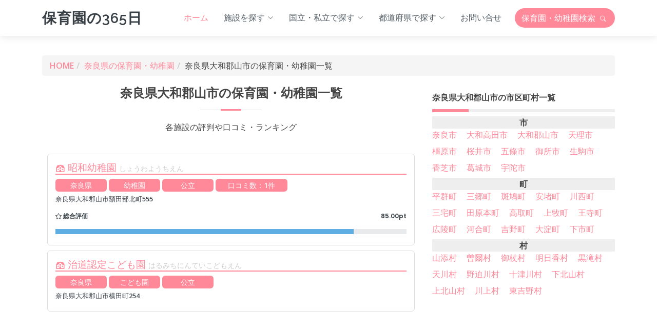

--- FILE ---
content_type: text/html; charset=UTF-8
request_url: https://hoikuen365.com/nara/yamatokoriyamashi
body_size: 8436
content:
<!DOCTYPE html>
<html lang="ja">
<head>
	<meta charset="utf-8">
	<meta content="width=device-width, initial-scale=1.0" name="viewport">

	<title>奈良県大和郡山市の保育園・幼稚園一覧｜口コミ・ランキング｜保育園の365日</title>
	<meta name="description" content="＼保育園・幼稚園の口コミ情報を掲載中／「保育園の365日」では、奈良県大和郡山市にある保育園・幼稚園の口コミ情報・ランキングを掲載しています。近くにある保育園の評判を入園前に調べたい場合などにお役立てください。" />
	<meta name="keywords" content="保育園の365日,保育園,幼稚園,口コミ,評判,ランキング,人気" />
	<meta name="author" content="保育園の365日" />

  	<!-- Facebook and Twitter integration -->
	<meta property="og:title" content="奈良県大和郡山市の保育園・幼稚園一覧｜口コミ・ランキング｜保育園の365日"/>
	<meta property="og:image" content="https://hoikuen365.com/images/ogp.jpg"/>
	<meta property="og:url" content="https://hoikuen365.com/nara/yamatokoriyamashi"/>
	<meta property="og:site_name" content="保育園の365日"/>
	<meta property="og:description" content="＼保育園・幼稚園の口コミ情報を掲載中／「保育園の365日」では、奈良県大和郡山市にある保育園・幼稚園の口コミ情報・ランキングを掲載しています。近くにある保育園の評判を入園前に調べたい場合などにお役立てください。"/>
	<meta name="twitter:title" content="保育園の365日｜保育園・幼稚園の口コミ・ランキング" />
	<meta name="twitter:site" content="@">
	<meta name="twitter:image" content="https://hoikuen365.com/images/ogp.jpg" />
	<meta name="twitter:url" content="https://hoikuen365.com/nara/yamatokoriyamashi" />
	<meta name="twitter:card" content="summary_large_image" />

	<!-- Favicons -->
	<link href="https://hoikuen365.com/img/favicon.png" rel="icon">
	<link href="https://hoikuen365.com/img/apple-touch-icon.png" rel="apple-touch-icon">

	<link rel="canonical" href="https://hoikuen365.com/nara/yamatokoriyamashi" />

	<link rel="next" href="https://hoikuen365.com/nara/yamatokoriyamashi/2" />


	<!-- Google Fonts -->
	<link rel="preconnect" href="https://fonts.googleapis.com" crossorigin />
	<link href="https://fonts.googleapis.com/css?family=Open+Sans:600,700|Raleway:600,700|Poppins:400,500,600,700&display=swap" rel="preload" as="style">
	<link href="https://fonts.googleapis.com/css?family=Open+Sans:600,700|Raleway:600,700|Poppins:400,500,600,700&display=swap" rel="stylesheet">
	
	<!-- Vendor CSS Files -->
	<link href="https://hoikuen365.com/vendor/animate/animate.min.css" rel="stylesheet">
	<link href="https://hoikuen365.com/vendor/bootstrap/css/bootstrap.min.css" rel="stylesheet">
	<link href="https://hoikuen365.com/vendor/bootstrap-icons/bootstrap-icons.css" rel="stylesheet">
	<link href="https://hoikuen365.com/vendor/boxicons/css/boxicons.min.css" rel="stylesheet">
	<link href="https://hoikuen365.com/vendor/swiper/swiper-bundle.min.css" rel="stylesheet">
	
	<!-- Template Main CSS File -->
	<link href="https://hoikuen365.com/css/style.css" rel="stylesheet">

	

	<!-- Global site tag (gtag.js) - Google Analytics -->
	<script async src="https://www.googletagmanager.com/gtag/js?id=G-WLYNJZBM8J"></script>
	<script>
		window.dataLayer = window.dataLayer || [];
		function gtag(){dataLayer.push(arguments);}
		gtag('js', new Date());
		gtag('config', 'G-WLYNJZBM8J');
	</script>
	
	<script async src="https://pagead2.googlesyndication.com/pagead/js/adsbygoogle.js?client=ca-pub-6207366410708306" crossorigin="anonymous"></script>


</head>

<body>

	<!-- ======= Header ======= -->
	<header id="header" class="fixed-top d-flex align-items-center">
		<div class="container d-flex align-items-center">
		
			<div class="logo me-auto">
				<h1><a href="https://hoikuen365.com/">保育園の365日</a></h1>
				<!-- Uncomment below if you prefer to use an image logo -->
				<!-- <a href="index.html"><img src="img/logo.png" alt="" class="img-fluid"></a>-->
			</div>
		
			<nav id="navbar" class="navbar order-last order-lg-0">
			<ul>
				<li><a class="nav-link scrollto active" href="https://hoikuen365.com/">ホーム</a></li>
				<li class="dropdown"><a href="#"><span>施設を探す</span> <i class="bi bi-chevron-down"></i></a>
					<ul>
						<li><a href="https://hoikuen365.com/type/kindergarten">幼稚園を探す</a></li>
						<li><a href="https://hoikuen365.com/type/childgarden">こども園を探す</a></li>
						<li><a href="https://hoikuen365.com/type/licensed">認可保育園を探す</a></li>
						<li><a href="https://hoikuen365.com/type/attest">認証保育園を探す</a></li>
						<li><a href="https://hoikuen365.com/type/unlicensed">認可外保育園を探す</a></li>
					</ul>
				</li>
				<li class="dropdown"><a href="#"><span>国立・私立で探す</span> <i class="bi bi-chevron-down"></i></a>
					<ul>
						<li><a href="https://hoikuen365.com/category/national">国立の保育園・幼稚園</a></li>
						<li><a href="https://hoikuen365.com/category/public">公立の保育園・幼稚園</a></li>
						<li><a href="https://hoikuen365.com/category/private">私立の保育園・幼稚園</a></li>
					</ul>
				</li>
				<li class="dropdown"><a href="#"><span>都道府県で探す</span> <i class="bi bi-chevron-down"></i></a>


				<ul>
					<li class="dropdown"><a href="#"><span>北海道地方</span> <i class="bi bi-chevron-right"></i></a>
					<ul>
						<li><a href="https://hoikuen365.com/hokkaido">北海道</a></li>
					</ul>
					<li class="dropdown"><a href="#"><span>東北地方</span> <i class="bi bi-chevron-right"></i></a>
					<ul>
						<li><a href="https://hoikuen365.com/aomori">青森県</a></li>
						<li><a href="https://hoikuen365.com/iwate">岩手県</a></li>
						<li><a href="https://hoikuen365.com/miyagi">宮城県</a></li>
						<li><a href="https://hoikuen365.com/akita">秋田県</a></li>
						<li><a href="https://hoikuen365.com/yamagata">山形県</a></li>
						<li><a href="https://hoikuen365.com/fukushima">福島県</a></li>
					</ul>
					<li class="dropdown"><a href="#"><span>関東地方</span> <i class="bi bi-chevron-right"></i></a>
					<ul>
						<li><a href="https://hoikuen365.com/ibaraki">茨城県</a></li>
						<li><a href="https://hoikuen365.com/tochigi">栃木県</a></li>
						<li><a href="https://hoikuen365.com/gunma">群馬県</a></li>
						<li><a href="https://hoikuen365.com/saitama">埼玉県</a></li>
						<li><a href="https://hoikuen365.com/chiba">千葉県</a></li>
						<li><a href="https://hoikuen365.com/tokyo">東京都</a></li>
						<li><a href="https://hoikuen365.com/kanagawa">神奈川県</a></li>
						<li><a href="https://hoikuen365.com/yamnashi">山梨県</a></li>
					</ul>
					<li class="dropdown"><a href="#"><span>北信越地方</span> <i class="bi bi-chevron-right"></i></a>
					<ul>
						<li><a href="https://hoikuen365.com/niigata">新潟県</a></li>
						<li><a href="https://hoikuen365.com/toyama">富山県</a></li>
						<li><a href="https://hoikuen365.com/ishikawa">石川県</a></li>
						<li><a href="https://hoikuen365.com/fukui">福井県</a></li>
						<li><a href="https://hoikuen365.com/nagano">長野県</a></li>
					</ul>
					<li class="dropdown"><a href="#"><span>東海地方</span> <i class="bi bi-chevron-right"></i></a>
					<ul>
						<li><a href="https://hoikuen365.com/gifu">岐阜県</a></li>
						<li><a href="https://hoikuen365.com/shizuoka">静岡県</a></li>
						<li><a href="https://hoikuen365.com/aichi">愛知県</a></li>
						<li><a href="https://hoikuen365.com/mie">三重県</a></li>
					</ul>
					<li class="dropdown"><a href="#"><span>関西地方</span> <i class="bi bi-chevron-right"></i></a>
					<ul>
						<li><a href="https://hoikuen365.com/shiga">滋賀県</a></li>
						<li><a href="https://hoikuen365.com/kyoto">京都府</a></li>
						<li><a href="https://hoikuen365.com/osaka">大阪府</a></li>
						<li><a href="https://hoikuen365.com/hyogo">兵庫県</a></li>
						<li><a href="https://hoikuen365.com/nara">奈良県</a></li>
						<li><a href="https://hoikuen365.com/wakayama">和歌山県</a></li>
					</ul>
					<li class="dropdown"><a href="#"><span>中国地方</span> <i class="bi bi-chevron-right"></i></a>
					<ul>
						<li><a href="https://hoikuen365.com/tottori">鳥取県</a></li>
						<li><a href="https://hoikuen365.com/shimane">島根県</a></li>
						<li><a href="https://hoikuen365.com/okayama">岡山県</a></li>
						<li><a href="https://hoikuen365.com/hiroshima">広島県</a></li>
						<li><a href="https://hoikuen365.com/yamaguchi">山口県</a></li>
					</ul>
					<li class="dropdown"><a href="#"><span>四国地方</span> <i class="bi bi-chevron-right"></i></a>
					<ul>
						<li><a href="https://hoikuen365.com/tokushima">徳島県</a></li>
						<li><a href="https://hoikuen365.com/kagawa">香川県</a></li>
						<li><a href="https://hoikuen365.com/ehime">愛媛県</a></li>
						<li><a href="https://hoikuen365.com/kochi">高知県</a></li>
					</ul>
					<li class="dropdown"><a href="#"><span>九州地方</span> <i class="bi bi-chevron-right"></i></a>
					<ul>
						<li><a href="https://hoikuen365.com/fukuoka">福岡県</a></li>
						<li><a href="https://hoikuen365.com/saga">佐賀県</a></li>
						<li><a href="https://hoikuen365.com/nagasaki">長崎県</a></li>
						<li><a href="https://hoikuen365.com/kumamoto">熊本県</a></li>
						<li><a href="https://hoikuen365.com/oita">大分県</a></li>
						<li><a href="https://hoikuen365.com/miyazaki">宮崎県</a></li>
						<li><a href="https://hoikuen365.com/kagoshima">鹿児島県</a></li>
						<li><a href="https://hoikuen365.com/okinawa">沖縄県</a></li>
					</ul>
				</ul>

				</li>
				<li class="pe-3"><a class="nav-link scrollto" href="https://hoikuen365.com/contact/join">お問い合せ</a></li>
			</ul>
			<i class="bi bi-list mobile-nav-toggle"></i>
			</nav><!-- .navbar -->
		
			<div class="header-btn d-flex align-items-center">
				<a href="https://hoikuen365.com/search" class="btn search">保育園・幼稚園<br class="br-sp">検索 <i class="bi bi-search"></i></a>
			</div>
		
		</div>
	</header><!-- End Header -->



<style>

#main .pager { text-align:center; }
#main .pager > a {
	background: #bbb none repeat scroll 0 0;
	border: 1px solid #eee;
	color: #fff;
	display: inline-block;
	margin: 5px;
	padding: 5px;
	width: 50px;
	border-radius: 3px;
}

#main .pager a:hover { background: #333; color: #FFF; }
#main .pager > span {
	background: #fff none repeat scroll 0 0;
	border: 1px solid #eee;
	display: inline-block;
	margin: 5px;
	padding: 5px;
	width: 50px;
	border-radius: 3px;
}

</style>



	<main id="main">

		<!-- ======= 検索結果 ======= -->
		<section id="search" class="search mt-5">
			<div class="container">

				<div class="row animate-box">
					<div class="col-md-12">
						<ol class="breadcrumb">
							<li><a href="https://hoikuen365.com/">HOME</a></li>
							<li><a href="https://hoikuen365.com/nara">奈良県の保育園・幼稚園</a></li>
							<li classs="active">奈良県大和郡山市の保育園・幼稚園一覧</li>
						</ol>
					</div>
				</div>

			
				<div class="row">
					<div class="col-lg-8 col-md-8">

						<div class="section-title">
							<h2>奈良県大和郡山市の保育園・幼稚園一覧</h2>
							<p>各施設の評判や口コミ・ランキング</p>
						</div>





						<div class="result-box">
							<a href="https://hoikuen365.com/detail/017761">
								<h3 class="title">
									<i class="bx bxs-institution"></i> 昭和幼稚園									<span class="furigana">しょうわようちえん</span>
								</h3>
								<div class="tags">奈良県</div>
								<div class="tags">幼稚園</div>
								<div class="tags">公立</div>
	
								<div class="tags review">口コミ数：1件</div>


								<div class="address">奈良県大和郡山市額田部北町555</div>


								<div class="rate-content">
									<div class="progress">
										<span class="skill"><i class="bi bi-star"></i> 総合評価 <i class="val">85.00pt</i></span>
										<div class="progress-bar-wrap">
											<div class="progress-bar" role="progressbar" aria-valuenow="85" aria-valuemin="0" aria-valuemax="100"></div>
										</div>
									</div>
								</div>
							</a>
						</div>




						<div class="result-box">
							<a href="https://hoikuen365.com/detail/032769">
								<h3 class="title">
									<i class="bx bxs-institution"></i> 治道認定こども園									<span class="furigana">はるみちにんていこどもえん</span>
								</h3>
								<div class="tags">奈良県</div>
								<div class="tags">こども園</div>
								<div class="tags">公立</div>
	


								<div class="address">奈良県大和郡山市横田町254</div>


							</a>
						</div>


						<div class="ads-box">
			
							<script async src="https://pagead2.googlesyndication.com/pagead/js/adsbygoogle.js?client=ca-pub-6207366410708306"
							     crossorigin="anonymous"></script>
							<!-- hoikuen365 -->
							<ins class="adsbygoogle"
							     style="display:block"
							     data-ad-client="ca-pub-6207366410708306"
							     data-ad-slot="7776873508"
							     data-ad-format="auto"
							     data-full-width-responsive="true"></ins>
							<script>
							     (adsbygoogle = window.adsbygoogle || []).push({});
							</script>
			
						</div>




						<div class="result-box">
							<a href="https://hoikuen365.com/detail/032770">
								<h3 class="title">
									<i class="bx bxs-institution"></i> 治道保育園									<span class="furigana">はるみちほいくえん</span>
								</h3>
								<div class="tags">奈良県</div>
								<div class="tags">認可保育園</div>
								<div class="tags">公立</div>
	


								<div class="address">奈良県大和郡山市横田町254</div>


							</a>
						</div>




						<div class="result-box">
							<a href="https://hoikuen365.com/detail/043018">
								<h3 class="title">
									<i class="bx bxs-institution"></i> 矢田山保育園									<span class="furigana">やたやまほいくえん</span>
								</h3>
								<div class="tags">奈良県</div>
								<div class="tags">認可保育園</div>
								<div class="tags">公立</div>
	


								<div class="address">奈良県大和郡山市矢田山町81－2</div>


							</a>
						</div>




						<div class="result-box">
							<a href="https://hoikuen365.com/detail/008462">
								<h3 class="title">
									<i class="bx bxs-institution"></i> 片桐西幼稚園									<span class="furigana">かたぎりにしようちえん</span>
								</h3>
								<div class="tags">奈良県</div>
								<div class="tags">幼稚園</div>
								<div class="tags">公立</div>
	


								<div class="address">奈良県大和郡山市小泉町1658</div>


							</a>
						</div>




						<div class="result-box">
							<a href="https://hoikuen365.com/detail/008464">
								<h3 class="title">
									<i class="bx bxs-institution"></i> 片桐幼稚園									<span class="furigana">かたぎりようちえん</span>
								</h3>
								<div class="tags">奈良県</div>
								<div class="tags">幼稚園</div>
								<div class="tags">公立</div>
	


								<div class="address">奈良県大和郡山市池之内町167</div>


							</a>
						</div>




						<div class="result-box">
							<a href="https://hoikuen365.com/detail/043024">
								<h3 class="title">
									<i class="bx bxs-institution"></i> 矢田南幼稚園									<span class="furigana">やだみなみようちえん</span>
								</h3>
								<div class="tags">奈良県</div>
								<div class="tags">幼稚園</div>
								<div class="tags">公立</div>
	


								<div class="address">奈良県大和郡山市山田町82</div>


							</a>
						</div>




						<div class="result-box">
							<a href="https://hoikuen365.com/detail/043025">
								<h3 class="title">
									<i class="bx bxs-institution"></i> 矢田幼稚園									<span class="furigana">やだようちえん</span>
								</h3>
								<div class="tags">奈良県</div>
								<div class="tags">幼稚園</div>
								<div class="tags">公立</div>
	


								<div class="address">奈良県大和郡山市矢田町947</div>


							</a>
						</div>




						<div class="result-box">
							<a href="https://hoikuen365.com/detail/013090">
								<h3 class="title">
									<i class="bx bxs-institution"></i> 小泉保育園									<span class="furigana">こいずみほいくえん</span>
								</h3>
								<div class="tags">奈良県</div>
								<div class="tags">認可保育園</div>
								<div class="tags">公立</div>
	


								<div class="address">奈良県大和郡山市小泉町1553</div>


							</a>
						</div>




						<div class="result-box">
							<a href="https://hoikuen365.com/detail/031780">
								<h3 class="title">
									<i class="bx bxs-institution"></i> はぐみ保育園									<span class="furigana">はぐみほいくえん</span>
								</h3>
								<div class="tags">奈良県</div>
								<div class="tags">認可保育園</div>
								<div class="tags">私立</div>
	


								<div class="address">奈良県大和郡山市冠山町2－33</div>


							</a>
						</div>




						<div class="result-box">
							<a href="https://hoikuen365.com/detail/041508">
								<h3 class="title">
									<i class="bx bxs-institution"></i> みらい保育園									<span class="furigana">みらいほいくえん</span>
								</h3>
								<div class="tags">奈良県</div>
								<div class="tags">認可外保育園</div>
								<div class="tags">私立</div>
	


								<div class="address">奈良県大和郡山市九条町361－1</div>


							</a>
						</div>




						<div class="result-box">
							<a href="https://hoikuen365.com/detail/014373">
								<h3 class="title">
									<i class="bx bxs-institution"></i> 子どもの森保育園									<span class="furigana">こどものもりほいくえん</span>
								</h3>
								<div class="tags">奈良県</div>
								<div class="tags">認可外保育園</div>
								<div class="tags">私立</div>
	


								<div class="address">奈良県大和郡山市小泉町1283-9</div>


							</a>
						</div>




						<div class="result-box">
							<a href="https://hoikuen365.com/detail/013627">
								<h3 class="title">
									<i class="bx bxs-institution"></i> 郡山北幼稚園									<span class="furigana">こおりやまきたようちえん</span>
								</h3>
								<div class="tags">奈良県</div>
								<div class="tags">幼稚園</div>
								<div class="tags">公立</div>
	


								<div class="address">奈良県大和郡山市北郡山町115</div>


							</a>
						</div>




						<div class="result-box">
							<a href="https://hoikuen365.com/detail/013631">
								<h3 class="title">
									<i class="bx bxs-institution"></i> 郡山青藍病院院内託児所									<span class="furigana">こおりやませいらんびょういんいんないたくじしょ</span>
								</h3>
								<div class="tags">奈良県</div>
								<div class="tags">認可外保育園</div>
								<div class="tags">私立</div>
	


								<div class="address">奈良県大和郡山市本庄町1-1</div>


							</a>
						</div>




						<div class="result-box">
							<a href="https://hoikuen365.com/detail/013632">
								<h3 class="title">
									<i class="bx bxs-institution"></i> 郡山西保育園									<span class="furigana">こおりやまにしほいくえん</span>
								</h3>
								<div class="tags">奈良県</div>
								<div class="tags">認可保育園</div>
								<div class="tags">私立</div>
	


								<div class="address">奈良県大和郡山市植槻町3-11</div>


							</a>
						</div>
					</div>



					<div id="side" class="col-lg-4 col-md-4">

												<h3 class="side-title">奈良県大和郡山市の市区町村一覧</h3>
						<dl class="city_list">
													<dt>市</dt>
													<dd><a href="//hoikuen365.com/nara/narashi">奈良市</a></dd>
													<dd><a href="//hoikuen365.com/nara/yamatotakadashi">大和高田市</a></dd>
													<dd><a href="//hoikuen365.com/nara/yamatokoriyamashi">大和郡山市</a></dd>
													<dd><a href="//hoikuen365.com/nara/tenrishi">天理市</a></dd>
													<dd><a href="//hoikuen365.com/nara/kashiharashi">橿原市</a></dd>
													<dd><a href="//hoikuen365.com/nara/sakuraishi">桜井市</a></dd>
													<dd><a href="//hoikuen365.com/nara/gojoshi">五條市</a></dd>
													<dd><a href="//hoikuen365.com/nara/goseshi">御所市</a></dd>
													<dd><a href="//hoikuen365.com/nara/ikomashi">生駒市</a></dd>
													<dd><a href="//hoikuen365.com/nara/kashibashi">香芝市</a></dd>
													<dd><a href="//hoikuen365.com/nara/katsuragishi">葛城市</a></dd>
													<dd><a href="//hoikuen365.com/nara/udashi">宇陀市</a></dd>
													<dt>町</dt>
													<dd><a href="//hoikuen365.com/nara/heguricho">平群町</a></dd>
													<dd><a href="//hoikuen365.com/nara/sangocho">三郷町</a></dd>
													<dd><a href="//hoikuen365.com/nara/ikarugacho">斑鳩町</a></dd>
													<dd><a href="//hoikuen365.com/nara/andocho">安堵町</a></dd>
													<dd><a href="//hoikuen365.com/nara/kawanishicho">川西町</a></dd>
													<dd><a href="//hoikuen365.com/nara/miyakecho">三宅町</a></dd>
													<dd><a href="//hoikuen365.com/nara/tawaramotocho">田原本町</a></dd>
													<dd><a href="//hoikuen365.com/nara/takatoricho">高取町</a></dd>
													<dd><a href="//hoikuen365.com/nara/kammakicho">上牧町</a></dd>
													<dd><a href="//hoikuen365.com/nara/ojicho">王寺町</a></dd>
													<dd><a href="//hoikuen365.com/nara/koryocho">広陵町</a></dd>
													<dd><a href="//hoikuen365.com/nara/kawaicho">河合町</a></dd>
													<dd><a href="//hoikuen365.com/nara/yoshinocho">吉野町</a></dd>
													<dd><a href="//hoikuen365.com/nara/oyodocho">大淀町</a></dd>
													<dd><a href="//hoikuen365.com/nara/shimoichicho">下市町</a></dd>
													<dt>村</dt>
													<dd><a href="//hoikuen365.com/nara/yamazoemura">山添村</a></dd>
													<dd><a href="//hoikuen365.com/nara/sonimura">曽爾村</a></dd>
													<dd><a href="//hoikuen365.com/nara/mitsuemura">御杖村</a></dd>
													<dd><a href="//hoikuen365.com/nara/asukamura">明日香村</a></dd>
													<dd><a href="//hoikuen365.com/nara/kurotakimura">黒滝村</a></dd>
													<dd><a href="//hoikuen365.com/nara/tenkawamura">天川村</a></dd>
													<dd><a href="//hoikuen365.com/nara/nosegawamura">野迫川村</a></dd>
													<dd><a href="//hoikuen365.com/nara/totsukawamura">十津川村</a></dd>
													<dd><a href="//hoikuen365.com/nara/shimokitayamamura">下北山村</a></dd>
													<dd><a href="//hoikuen365.com/nara/kamikitayamamura">上北山村</a></dd>
													<dd><a href="//hoikuen365.com/nara/kawakamimura">川上村</a></dd>
													<dd><a href="//hoikuen365.com/nara/higashiyoshinomura">東吉野村</a></dd>
												</dl><div class="clr"></div>
						</div>
											</div>
				</div>
			
			</div>

			<div class="pager">
				<span>1</span><a href="//hoikuen365.com/nara/yamatokoriyamashi/2"  >2</a><a href="//hoikuen365.com/nara/yamatokoriyamashi/3"  >3</a><a href="//hoikuen365.com/nara/yamatokoriyamashi/2" class="pnext">&gt;</a>			</div>


			<div class="ads-box">

				<script async src="https://pagead2.googlesyndication.com/pagead/js/adsbygoogle.js?client=ca-pub-6207366410708306"
				     crossorigin="anonymous"></script>
				<!-- hoikuen365 -->
				<ins class="adsbygoogle"
				     style="display:block"
				     data-ad-client="ca-pub-6207366410708306"
				     data-ad-slot="7776873508"
				     data-ad-format="auto"
				     data-full-width-responsive="true"></ins>
				<script>
				     (adsbygoogle = window.adsbygoogle || []).push({});
				</script>

			</div>

		</section><!-- End 検索結果 -->



		<!-- ======= Counts Section ======= -->
		<section id="counts" class="counts">
		<div class="container">
		
			<div class="section-title">
				<h2>奈良県大和郡山市に登録されている保育園・幼稚園</h2>
				<p>奈良県大和郡山市の保育園・幼稚園の口コミや評価は以下のとおりです</p>
			</div>

			<div class="row">
			
				<div class="col-lg-4 col-12">
					<div class="count-box">
						<i class="bi bi-house"></i>
						<span data-purecounter-start="0" data-purecounter-end="485" data-purecounter-duration="1" class="purecounter"></span>
						<p>奈良県の保育園・幼稚園</p>
					</div>
				</div>
				
				<div class="col-lg-4 col-12">
					<div class="count-box">
						<i class="bi bi-chat-text"></i>
						<span data-purecounter-start="0" data-purecounter-end="10" data-purecounter-duration="1" class="purecounter"></span>
						<p>口コミ・評判数</p>
					</div>
				</div>
				
				<div class="col-lg-4 col-12">
					<div class="count-box">
						<i class="bi bi-pin-map"></i>
						<span data-purecounter-start="0" data-purecounter-end="39" data-purecounter-duration="1" class="purecounter"></span>
						<p>奈良県の市区町村</p>
					</div>
				</div>
			
			</div>
		
		</div>
		</section><!-- End Counts Section -->


		<!-- ======= rate Section ======= -->
		<section id="rate" class="rate">
			<div class="container">
			
				<div class="row rate-content">
				
					<div class="col-lg-6">
					
						<div class="progress">
							<span class="skill"><i class="bi bi-diagram-3"></i> 園の教育方針・理念の評価 <i class="val">92pt</i></span>
							<div class="progress-bar-wrap">
								<div class="progress-bar" role="progressbar" aria-valuenow="92" aria-valuemin="0" aria-valuemax="100"></div>
							</div>
						</div>
						
						<div class="progress">
							<span class="skill"><i class="bi bi-emoji-smile"></i> 園で係わる先生の評価 <i class="val">88pt</i></span>
							<div class="progress-bar-wrap">
								<div class="progress-bar" role="progressbar" aria-valuenow="88" aria-valuemin="0" aria-valuemax="100"></div>
							</div>
						</div>

						<div class="progress">
							<span class="skill"><i class="bi bi-pencil"></i> 園の教育内容の評価 <i class="val">87pt</i></span>
							<div class="progress-bar-wrap">
								<div class="progress-bar" role="progressbar" aria-valuenow="87" aria-valuemin="0" aria-valuemax="100"></div>
							</div>
						</div>

						<div class="progress">
							<span class="skill"><i class="bi bi-chat"></i> 日々の連絡事項のやり取りの評価 <i class="val">89pt</i></span>
							<div class="progress-bar-wrap">
								<div class="progress-bar" role="progressbar" aria-valuenow="89" aria-valuemin="0" aria-valuemax="100"></div>
							</div>
						</div>
						
						<div class="progress">
							<span class="skill"><i class="bi bi-house-fill"></i> 施設・園庭の評価 <i class="val">90pt</i></span>
							<div class="progress-bar-wrap">
								<div class="progress-bar" role="progressbar" aria-valuenow="90" aria-valuemin="0" aria-valuemax="100"></div>
							</div>
						</div>

					</div>
					
					<div class="col-lg-6">
					
						
						<div class="progress">
							<span class="skill"><i class="bi bi-pin-map"></i> アクセス・立地に関して <i class="val">81pt</i></span>
							<div class="progress-bar-wrap">
								<div class="progress-bar" role="progressbar" aria-valuenow="81" aria-valuemin="0" aria-valuemax="100"></div>
							</div>
						</div>
					
						<div class="progress">
							<span class="skill"><i class="bi bi-calendar-event"></i> 園でのイベント・行事の評価 <i class="val">88pt</i></span>
							<div class="progress-bar-wrap">
								<div class="progress-bar" role="progressbar" aria-valuenow="88" aria-valuemin="0" aria-valuemax="100"></div>
							</div>
						</div>
						
						<div class="progress">
							<span class="skill"><i class="bi bi-file-person"></i> 保護者の負担の評価 <i class="val">85pt</i></span>
							<div class="progress-bar-wrap">
								<div class="progress-bar" role="progressbar" aria-valuenow="85" aria-valuemin="0" aria-valuemax="100"></div>
							</div>
						</div>
						
						<div class="progress">
							<span class="skill"><i class="bi bi-gear"></i> 電子化・IT化の導入状況に関して <i class="val">69pt</i></span>
							<div class="progress-bar-wrap">
								<div class="progress-bar" role="progressbar" aria-valuenow="69" aria-valuemin="0" aria-valuemax="100"></div>
							</div>
						</div>
					
						<div class="progress">
							<span class="skill"><i class="bi bi-shield-check"></i> 園のセキュリティの評価 <i class="val">86pt</i></span>
							<div class="progress-bar-wrap">
								<div class="progress-bar" role="progressbar" aria-valuenow="86" aria-valuemin="0" aria-valuemax="100"></div>
							</div>
						</div>
						
					
					</div>
				
				</div>
			
			</div>
		</section><!-- End Skills Section -->



		<!-- ======= Services Section ======= -->
		<section id="services" class="services section-bg">
		<div class="container">
		
			<div class="section-title">
				<h2>口コミ・評判の基準</h2>
				<p>口コミを閲覧・投稿する際に、基準となる項目は以下の通りです。</p>
			</div>
		
			<div class="row">
				<div class="col-md-6 mt-4">
					<div class="icon-box">
						<i class="bi bi-diagram-3"></i>
						<h4>園の教育方針・理念の評価</h4>
						<p>園の教育方針や理念が保護者の考え方とマッチしているなどの評価となります。</p>
					</div>
				</div>
				<div class="col-md-6 mt-4">
					<div class="icon-box">
						<i class="bi bi-emoji-smile"></i>
						<h4>園で係わる先生の評価</h4>
						<p>安心して任せられる先生、面倒見のよい先生が多いなどの評価となります。</p>
					</div>
				</div>
				<div class="col-md-6 mt-4">
					<div class="icon-box">
						<i class="bi bi-pencil"></i>
						<h4>園の教育内容の評価</h4>
						<p>最近注目されている教育方法などを取り入れているなど、どんなことが学べるのかの評価となります。</p>
					</div>
				</div>
				<div class="col-md-6 mt-4">
					<div class="icon-box">
						<i class="bi bi-chat"></i>
						<h4>日々の連絡事項のやり取りの評価</h4>
						<p>連絡帳などの日々の連絡事項がスムーズ、手間であるかなどの評価となります。</p>
					</div>
				</div>
				<div class="col-md-6 mt-4">
					<div class="icon-box">
						<i class="bi bi-house-fill"></i>
						<h4>施設・園庭の評価</h4>
						<p>園庭の有無や施設が新しい・古いなどの評価となります。</p>
					</div>
				</div>
				<div class="col-md-6 mt-4">
					<div class="icon-box">
						<i class="bi bi-pin-map"></i>
						<h4>アクセスや立地の評価</h4>
						<p>保育園・幼稚園の場所が公園に近い、交通量が少なく安全性が確保されているなどの評価となります。</p>
					</div>
				</div>
				<div class="col-md-6 mt-4">
					<div class="icon-box">
						<i class="bi bi-calendar-event"></i>
						<h4>園でのイベント・行事の評価</h4>
						<p>子供のためになるイベントが多い、保護者が参加出来る、写真撮影の可否などの評価となります。</p>
					</div>
				</div>
				<div class="col-md-6 mt-4">
					<div class="icon-box">
						<i class="bi bi-file-person"></i>
						<h4>保護者の負担の評価</h4>
						<p>お迎え時間や登園時の準備物（着替えの準備やおむつの準備など）などの評価となります。</p>
					</div>
				</div>
				<div class="col-md-6 mt-4">
					<div class="icon-box">
						<i class="bi bi-gear"></i>
						<h4>電子化・IT化の導入状況の評価</h4>
						<p>連絡帳が電子化されている、アプリで子供の状況がわかるなどの評価となります。</p>
					</div>
				</div>
				<div class="col-md-6 mt-4">
					<div class="icon-box">
						<i class="bi bi-shield-check"></i>
						<h4>園のセキュリティの評価</h4>
						<p>防犯対策がされている、不審者情報が共有されるなどの評価となります。</p>
					</div>
				</div>
			</div>
		
		</div>
		</section><!-- End 口コミ・評判の基準 -->


		<!-- ======= 新着の保育園・幼稚園 ======= -->
		<section id="new-entry" class="new-entry">
			<div class="container">
				<div class="section-title">
					<h2>奈良県大和郡山市の保育園・幼稚園</h2>
					<p>奈良県大和郡山市にある保育園・幼稚園を一部掲載しています</p>
				</div>
				
				<div class="row">
					<div class="col-lg-12">
						<ul id="new-entry-flters">
							<li data-filter="*" class="filter-active">All</li>
							<li data-filter=".filter-kindergarten">幼稚園</li>
							<li data-filter=".filter-childgarden">こども園</li>
							<li data-filter=".filter-licensed">認可保育園</li>
							<li data-filter=".filter-attest">認証保育園</li>
							<li data-filter=".filter-unlicensed">認可外保育園</li>
						</ul>
					</div>
				</div>
		
				<div class="row new-entry-container">
			
					<div class="col-lg-3 col-md-4 col-6 new-entry-item filter-licensed wow fadeInUp"  data-wow-delay="0.1s">
						<div class="new-entry-wrap">
							<figure>
								<a href="https://hoikuen365.com/detail/003234"><img src="https://hoikuen365.com/images/garden/4.jpg" class="img-fluid" alt="いこま乳児保育園"></a>
							</figure>
							<div class="new-entry-info">
								<h4><a href="https://hoikuen365.com/detail/003234">いこま乳児保育園</a></h4>
								<div class="tags">奈良県</div>
								<div class="tags">認可保育園</div>
								<div class="tags">私立</div>
							</div>
						</div>
					</div>
					<div class="col-lg-3 col-md-4 col-6 new-entry-item filter-unlicensed wow fadeInUp"  data-wow-delay="0.1s">
						<div class="new-entry-wrap">
							<figure>
								<a href="https://hoikuen365.com/detail/028123"><img src="https://hoikuen365.com/images/garden/3.jpg" class="img-fluid" alt="奈良友紘会病院たんぽぽ園"></a>
							</figure>
							<div class="new-entry-info">
								<h4><a href="https://hoikuen365.com/detail/028123">奈良友紘会病院たんぽぽ園</a></h4>
								<div class="tags">奈良県</div>
								<div class="tags">認可外保育園</div>
								<div class="tags">私立</div>
							</div>
						</div>
					</div>
					<div class="col-lg-3 col-md-4 col-6 new-entry-item filter-licensed wow fadeInUp"  data-wow-delay="0.1s">
						<div class="new-entry-wrap">
							<figure>
								<a href="https://hoikuen365.com/detail/039194"><img src="https://hoikuen365.com/images/garden/4.jpg" class="img-fluid" alt="真美ケ丘保育所"></a>
							</figure>
							<div class="new-entry-info">
								<h4><a href="https://hoikuen365.com/detail/039194">真美ケ丘保育所</a></h4>
								<div class="tags">奈良県</div>
								<div class="tags">認可保育園</div>
								<div class="tags">公立</div>
							</div>
						</div>
					</div>
					<div class="col-lg-3 col-md-4 col-6 new-entry-item filter-unlicensed wow fadeInUp"  data-wow-delay="0.1s">
						<div class="new-entry-wrap">
							<figure>
								<a href="https://hoikuen365.com/detail/043518"><img src="https://hoikuen365.com/images/garden/8.jpg" class="img-fluid" alt="山の辺病院院内託児室"></a>
							</figure>
							<div class="new-entry-info">
								<h4><a href="https://hoikuen365.com/detail/043518">山の辺病院院内託児室</a></h4>
								<div class="tags">奈良県</div>
								<div class="tags">認可外保育園</div>
								<div class="tags">私立</div>
							</div>
						</div>
					</div>
					<div class="col-lg-3 col-md-4 col-6 new-entry-item filter-kindergarten wow fadeInUp"  data-wow-delay="0.1s">
						<div class="new-entry-wrap">
							<figure>
								<a href="https://hoikuen365.com/detail/020943"><img src="https://hoikuen365.com/images/garden/3.jpg" class="img-fluid" alt="大正幼稚園"></a>
							</figure>
							<div class="new-entry-info">
								<h4><a href="https://hoikuen365.com/detail/020943">大正幼稚園</a></h4>
								<div class="tags">奈良県</div>
								<div class="tags">幼稚園</div>
								<div class="tags">公立</div>
							</div>
						</div>
					</div>
					<div class="col-lg-3 col-md-4 col-6 new-entry-item filter-licensed wow fadeInUp"  data-wow-delay="0.1s">
						<div class="new-entry-wrap">
							<figure>
								<a href="https://hoikuen365.com/detail/034334"><img src="https://hoikuen365.com/images/garden/4.jpg" class="img-fluid" alt="ひまわり保育園"></a>
							</figure>
							<div class="new-entry-info">
								<h4><a href="https://hoikuen365.com/detail/034334">ひまわり保育園</a></h4>
								<div class="tags">奈良県</div>
								<div class="tags">認可保育園</div>
								<div class="tags">公立</div>
							</div>
						</div>
					</div>
					<div class="col-lg-3 col-md-4 col-6 new-entry-item filter-kindergarten wow fadeInUp"  data-wow-delay="0.1s">
						<div class="new-entry-wrap">
							<figure>
								<a href="https://hoikuen365.com/detail/029023"><img src="https://hoikuen365.com/images/garden/3.jpg" class="img-fluid" alt="西吉野幼稚園"></a>
							</figure>
							<div class="new-entry-info">
								<h4><a href="https://hoikuen365.com/detail/029023">西吉野幼稚園</a></h4>
								<div class="tags">奈良県</div>
								<div class="tags">幼稚園</div>
								<div class="tags">公立</div>
							</div>
						</div>
					</div>
					<div class="col-lg-3 col-md-4 col-6 new-entry-item filter-kindergarten wow fadeInUp"  data-wow-delay="0.1s">
						<div class="new-entry-wrap">
							<figure>
								<a href="https://hoikuen365.com/detail/004484"><img src="https://hoikuen365.com/images/garden/4.jpg" class="img-fluid" alt="磐城小学校附属幼稚園"></a>
							</figure>
							<div class="new-entry-info">
								<h4><a href="https://hoikuen365.com/detail/004484">磐城小学校附属幼稚園</a></h4>
								<div class="tags">奈良県</div>
								<div class="tags">幼稚園</div>
								<div class="tags">公立</div>
							</div>
						</div>
					</div>




<style>



</style>

	
				</div>
<!--
				<div class="text-center">
					<a href="#about" class="btn-get-started scrollto">他の保育園・幼稚園を探す</a>
				</div>
-->
			</div>
		
		</section><!-- End new-entry Section -->



		<!-- ======= column Section ======= -->
		<section id="column" class="column">
			<div class="container">
			
				<div class="section-title">
					<h2>コラム</h2>
					<p>保育園・幼稚園選びに役立つ記事を掲載しています。</p>
				</div>
			
				<div class="row">
					<div class="col-lg-4 col-md-6 d-flex align-items-stretch">
						<div class="eyecatch">
							<img src="https://hoikuen365.com/images/column/column-1.jpg" alt="保育園と幼稚園の違い">
							<h4>保育園と幼稚園の違い</h4>
							<span>コラム</span>
							<p>
								子どもを預ける保育所にはいくつか種類があります。保育園や幼稚園、こども園などその違いについて説明します。
							</p>
						</div>
					</div>
				
					<div class="col-lg-4 col-md-6 d-flex align-items-stretch">
						<div class="eyecatch">
							<img src="https://hoikuen365.com/images/column/column-2.jpg" alt="保育園を選ぶポイント">
							<h4>保育園を選ぶポイント</h4>
							<span>コラム</span>
							<p>
								近所に保育園や幼稚園がいくつもあり、どこに子どもを預けたら良いのかわからない…。施設を選ぶポイントについてまとめました。
							</p>
						</div>
					</div>
				
					<div class="col-lg-4 col-md-6 d-flex align-items-stretch">
						<div class="eyecatch">
							<img src="https://hoikuen365.com/images/column/column-3.jpg" alt="保育所に子どもを預ける準備">
							<h4>保育所に子どもを預ける準備</h4>
							<span>コラム</span>
							<p>
								保育園や幼稚園などの施設に子どもを預けるとき、前もってどのような準備が必要なのでしょうか？
							</p>
						</div>
					</div>
				
				</div>
			
			</div>
		</section><!-- End column Section -->


		<section class="btm-breadcrumb">
			<div class="container">
				<div class="row animate-box">
					<div class="col-md-12">
						<ol class="breadcrumb">
							<li><a href="https://hoikuen365.com/">HOME</a></li>
							<li><a href="https://hoikuen365.com/nara">奈良県の保育園・幼稚園</a></li>
							<li classs="active">奈良県大和郡山市の保育園・幼稚園一覧</li>
						</ol>
					</div>
				</div>
			</div>
		</section>


	</main><!-- End #main -->

	<!-- ======= Footer ======= -->
	<footer id="footer">
		<div class="footer-top">
			<div class="container">
				<div class="row">
				
					<div class="col-lg-6 col-md-6 footer-contact footer-links">
						<h3 class="text-center"><a href="https://hoikuen365.com/">保育園の365日</a></h3>
						<p>
							入園前のお子様をお持ちの方の保育園選びをサポートしています。
						</p>
						<p>
							どこの保育園に子どもを入園させたらよいのか？近くに保育園が複数あるけど違いはあるのか？など
						</p>
						<p>
							「保育園の365日」では、日本全国の保育園・幼稚園の口コミを掲載しているので、人気のある保育園や評判の良い幼稚園などを比較・選択することができます。
						</p>
						<p>
							このページでは、「<strong>奈良県大和郡山市の保育園・幼稚園一覧</strong>」を掲載しています。
						</p>
						<br>
						<ul>

							<li><i class="bx bx-chevron-right"></i> <a href="https://hoikuen365.com/contact/join">お問い合わせ</a></li>

							<li><i class="bx bx-chevron-right"></i> <a href="https://hoikuen365.com/about">会社概要</a></li>

							<li><i class="bx bx-chevron-right"></i> <a href="https://hoikuen365.com/privacy-policy">プライバシーポリシー</a></li>

							<li><i class="bx bx-chevron-right"></i> <a href="https://hoikuen365.com/use-policy">利用規約</a></li>
						</ul>


					</div>
				
					<div class="col-lg-2 col-md-6 footer-links">
						<h4>幼稚園・保育園を探す</h4>
						<ul>

							<li><i class="bx bx-chevron-right"></i> <a href="https://hoikuen365.com/type/kindergarten">幼稚園を探す</a></li>

							<li><i class="bx bx-chevron-right"></i> <a href="https://hoikuen365.com/type/childgarden">こども園を探す</a></li>

							<li><i class="bx bx-chevron-right"></i> <a href="https://hoikuen365.com/type/licensed">認可保育園を探す</a></li>

							<li><i class="bx bx-chevron-right"></i> <a href="https://hoikuen365.com/type/attest">認証保育園を探す</a></li>

							<li><i class="bx bx-chevron-right"></i> <a href="https://hoikuen365.com/type/unlicensed">認可外保育園を探す</a></li>
						</ul>
					</div>
				
					<div class="col-lg-2 col-md-6 footer-links">
						<h4>都道府県で探す</h4>
						<ul>

							<li><i class="bx bx-chevron-right"></i> <a href="https://hoikuen365.com/tokyo">東京都</a></li>

							<li><i class="bx bx-chevron-right"></i> <a href="https://hoikuen365.com/kanagawa">神奈川県</a></li>

							<li><i class="bx bx-chevron-right"></i> <a href="https://hoikuen365.com/osaka">大阪府</a></li>

							<li><i class="bx bx-chevron-right"></i> <a href="https://hoikuen365.com/saitama">埼玉県</a></li>

							<li><i class="bx bx-chevron-right"></i> <a href="https://hoikuen365.com/aichi">愛知県</a></li>

							<li><i class="bx bx-chevron-right"></i> <a href="https://hoikuen365.com/hyogo">兵庫県</a></li>

							<li><i class="bx bx-chevron-right"></i> <a href="https://hoikuen365.com/hokkaido">北海道</a></li>

							<li><i class="bx bx-chevron-right"></i> <a href="https://hoikuen365.com/chiba">千葉県</a></li>

							<li><i class="bx bx-chevron-right"></i> <a href="https://hoikuen365.com/fukuoka">福岡県</a></li>

							<li><i class="bx bx-chevron-right"></i> <a href="https://hoikuen365.com/shizuoka">静岡県</a></li>
						</ul>
					</div>

					<div class="col-lg-2 col-md-6 footer-links">
						<h4>市区町村で探す</h4>
						<ul>

							<li><i class="bx bx-chevron-right"></i> <a href="https://hoikuen365.com/tokyo/setagayaku">東京都世田谷区</a></li>

							<li><i class="bx bx-chevron-right"></i> <a href="https://hoikuen365.com/kagoshima/kagoshimashi">鹿児島県鹿児島市</a></li>

							<li><i class="bx bx-chevron-right"></i> <a href="https://hoikuen365.com/tokyo/otaku">東京都大田区</a></li>

							<li><i class="bx bx-chevron-right"></i> <a href="https://hoikuen365.com/tokyo/adachiku">東京都足立区</a></li>

							<li><i class="bx bx-chevron-right"></i> <a href="https://hoikuen365.com/tokyo/nerimaku">東京都練馬区</a></li>

							<li><i class="bx bx-chevron-right"></i> <a href="https://hoikuen365.com/saitama/kawaguchishi">埼玉県川口市</a></li>

							<li><i class="bx bx-chevron-right"></i> <a href="https://hoikuen365.com/tokyo/kotoku">東京都江東区</a></li>

							<li><i class="bx bx-chevron-right"></i> <a href="https://hoikuen365.com/okinawa/nahashi">沖縄県那覇市</a></li>

							<li><i class="bx bx-chevron-right"></i> <a href="https://hoikuen365.com/chiba/funabashishi">千葉県船橋市</a></li>

							<li><i class="bx bx-chevron-right"></i> <a href="https://hoikuen365.com/hyogo/himejishi">兵庫県姫路市</a></li>
						</ul>
					</div>

				</div>
			</div>
		</div>
		<div class="container d-md-flex py-4">
			<div class="me-md-auto text-center text-md-start">
				<div class="copyright">
					&copy; Copyright <strong><span>保育園の365日</span></strong>. All Rights Reserved
				</div>
			</div>
			<div class="social-links text-center text-md-right pt-3 pt-md-0">
				<a href="#" class="twitter"><i class="bx bxl-twitter"></i></a>
				<a href="#" class="facebook"><i class="bx bxl-facebook"></i></a>
				<a href="#" class="instagram"><i class="bx bxl-instagram"></i></a>
			</div>
		</div>
	</footer><!-- End Footer -->

	<a href="#" class="back-to-top d-flex align-items-center justify-content-center"><i class="bi bi-arrow-up-short"></i></a>

	<!-- Vendor JS Files -->
	<script src="https://hoikuen365.com/vendor/bootstrap/js/bootstrap.bundle.min.js"></script>
	<script src="https://hoikuen365.com/vendor/isotope-layout/isotope.pkgd.min.js"></script>
	<script src="https://hoikuen365.com/vendor/purecounter/purecounter.js"></script>
	<script src="https://hoikuen365.com/vendor/swiper/swiper-bundle.min.js"></script>
	<script src="https://hoikuen365.com/vendor/waypoints/noframework.waypoints.js"></script>
	
	<!-- Template Main JS File -->
	<script src="https://hoikuen365.com/js/main.js"></script>

</body>

</html>

--- FILE ---
content_type: text/html; charset=utf-8
request_url: https://www.google.com/recaptcha/api2/aframe
body_size: 267
content:
<!DOCTYPE HTML><html><head><meta http-equiv="content-type" content="text/html; charset=UTF-8"></head><body><script nonce="OqekgpT6D8Mry3jXyTv49A">/** Anti-fraud and anti-abuse applications only. See google.com/recaptcha */ try{var clients={'sodar':'https://pagead2.googlesyndication.com/pagead/sodar?'};window.addEventListener("message",function(a){try{if(a.source===window.parent){var b=JSON.parse(a.data);var c=clients[b['id']];if(c){var d=document.createElement('img');d.src=c+b['params']+'&rc='+(localStorage.getItem("rc::a")?sessionStorage.getItem("rc::b"):"");window.document.body.appendChild(d);sessionStorage.setItem("rc::e",parseInt(sessionStorage.getItem("rc::e")||0)+1);localStorage.setItem("rc::h",'1763969149231');}}}catch(b){}});window.parent.postMessage("_grecaptcha_ready", "*");}catch(b){}</script></body></html>

--- FILE ---
content_type: text/css
request_url: https://hoikuen365.com/css/style.css
body_size: 6576
content:
/**
* Template Name: Lumia - v4.6.0
* Template URL: https://bootstrapmade.com/lumia-bootstrap-business-template/
* Author: BootstrapMade.com
* License: https://bootstrapmade.com/license/
*/

/*--------------------------------------------------------------
# General
--------------------------------------------------------------*/

pre{ display:none !important; }

body {
  font-family: "Open Sans", sans-serif;
  color: #444444;
}

a {
  color: #F89;
  text-decoration: none;
}

a:hover {
  color: #5faee3;
  text-decoration: none;
}

h1, h2, h3, h4, h5, h6 {
  font-family: "Raleway", sans-serif;
}

.text-left{ text-align:left;}
.text-right{ text-align:right;}
.text-center{ text-align:center;}
.float-left{ float:left; }


@media screen and (min-width: 768px){
	.br-sp {display: none; }
}

#rate {
    padding: 0px 0 100px 0;
}
#counts {
    padding: 100px 0 0 0;
}

.breadcrumb {
    padding: 8px 15px;
    margin-bottom: 20px;
    list-style: none;
    background-color: #f5f5f5;
    border-radius: 4px;
}

.breadcrumb > li {
    display: inline-block;
}

.breadcrumb > li + li::before {
    content: "/ ";
    padding: 0 5px;
    color: #ccc;
}

.ads-box{
    margin: 10px auto 20px;
    text-align: center;
}
.ads-box .red{ color:red;} 

.ads-box .micro-copy{
	position: relative !important;
    font-size: 14px;
    font-weight: bold;
	margin:5px 20px
}

.ads-box .micro-copy::before{
   content:"";
   display:inline-block;
   width:2px;
   height:40px;
   background-color:#393939;
   position:absolute;
   top:5px;
   left:0px;
   transform: rotate(-20deg);
}
.ads-box .micro-copy::after{
   content:"";
   display:inline-block;
   width:2px;
   height:40px;
   background-color:#393939;
   position:absolute;
   top:5px;
   right:0px;
   transform: rotate(20deg);
}



tbody, td, tfoot, th, thead, tr {
    border-color: #FFF;
    border-style: solid;
    border-width: 0;
        border-bottom-width: 0px;
}

.table{
  width: 100%;
  border-collapse: collapse;
  border-style: none !important;
//  margin-bottom:30px;
}

.table tr{
  border-bottom: solid 2px white;
}

.table tr:last-child{
  border-bottom: none;
}

.table th{
  position: relative;
  text-align: left;
  width: 30%;
  background-color: #52c2d0;
  color: white;
  text-align: center;
  padding: 10px 0 ;
}

.table th:after{
  display: block;
  content: "";
  width: 0px;
  height: 0px;
  position: absolute;
  top:calc(50% - 10px);
  right:-10px;
  border-left: 10px solid #52c2d0;
  border-top: 10px solid transparent;
  border-bottom: 10px solid transparent;
}

.table td{
  text-align: left !important;
  width: 70%;
  text-align: center;
  background-color: #eee;
  padding: 10px 30px;
  word-break: break-all;
}

.edit-request {
  font-size: 14px;
  text-align: right;
  margin-bottom:70px;
}


.badge {
    display: inline-block;
    min-width: 10px;
    padding: 3px 7px;
    font-size: 12px;
    font-weight: bold;
    color: #fff;
    line-height: 1;
    vertical-align: middle;
    white-space: nowrap;
    text-align: center;
    background-color: #777777;
    border-radius: 10px;
}
.badge {
    padding: 5px 10px;
    margin: 0 10px 0 0;
}

.hissu {
    background: red;
}

.btn.btn-primary.btn-modify {
    text-align: center;
    margin: 0 auto;
    display: block;
}

/*--------------------------------------------------------------
# Back to top button
--------------------------------------------------------------*/
.back-to-top {
  position: fixed;
  visibility: hidden;
  opacity: 0;
  right: 15px;
  bottom: 15px;
  z-index: 996;
  background: #F89;
  width: 40px;
  height: 40px;
  border-radius: 4px;
  transition: all 0.4s;
}
.back-to-top i {
  font-size: 28px;
  color: #fff;
  line-height: 0;
}
.back-to-top:hover {
  background: #57aae1;
  color: #fff;
}
.back-to-top.active {
  visibility: visible;
  opacity: 1;
}

/*--------------------------------------------------------------
# Header
--------------------------------------------------------------*/
#header {
  height: 70px;
  transition: all 0.5s;
  z-index: 997;
  transition: all 0.5s;
  background: #fff;
  box-shadow: 0px 2px 15px rgba(0, 0, 0, 0.1);
}
#header .logo h1 {
  font-size: 28px;
  margin: 0;
  font-weight: 600;
  letter-spacing: 1px;
  text-transform: uppercase;
  color: #384046;
}
#header .logo h1 a, #header .logo h1 a:hover {
  color: #384046;
  text-decoration: none;
}
#header .logo img {
  max-height: 40px;
}

.header-btn {
    margin: 10px;
}
.header-btn .btn.search {
    background: #F89;
    color: #FFF;
    border-radius: 30px;
	font-size:0.7em;
    margin:0 0 0 0px;
}
.header-btn .btn.search i {
    margin: 5px;
}

@media screen and (min-width: 768px){
	.header-btn {
		margin: 0px;
	}
	.header-btn .btn.search {
		font-size:1em;
	    margin:0 0 0 10px;
	}
	.header-btn .btn.search i {
		font-size:0.7em;
	}
}

/*--------------------------------------------------------------
# Header Social Links
--------------------------------------------------------------*/
.header-social-links {
  margin: 0 0 0 30px;
}
.header-social-links a {
  color: #9ba6af;
  padding-left: 8px;
  display: inline-block;
  line-height: 0px;
  transition: 0.3s;
}
.header-social-links a i {
  line-height: 0;
}
.header-social-links a:hover {
  color: #F89;
}
@media (max-width: 768px) {
  .header-social-links {
    margin: 0 15px 0 0;
  }
}

/*--------------------------------------------------------------
# Navigation Menu
--------------------------------------------------------------*/
/**
* Desktop Navigation 
*/
.navbar {
  padding: 0;
}
.navbar ul {
  margin: 0;
  padding: 0;
  display: flex;
  list-style: none;
  align-items: center;
}
.navbar li {
  position: relative;
}
.navbar a, .navbar a:focus {
  display: flex;
  align-items: center;
  justify-content: space-between;
  padding: 10px 0 10px 30px;
  font-family: "Poppins", sans-serif;
  font-size: 16px;
  font-weight: 500;
  color: #4f5a62;
  white-space: nowrap;
  transition: 0.3s;
}
.navbar a i, .navbar a:focus i {
  font-size: 12px;
  line-height: 0;
  margin-left: 5px;
}
.navbar a:hover, .navbar .active, .navbar .active:focus, .navbar li:hover > a {
  color: #F89;
}
.navbar .dropdown ul {
  display: block;
  position: absolute;
  left: 14px;
  top: calc(100% + 30px);
  margin: 0;
  padding: 10px 0;
  z-index: 99;
  opacity: 0;
  visibility: hidden;
  background: #fff;
  box-shadow: 0px 0px 30px rgba(127, 137, 161, 0.25);
  transition: 0.3s;
}
.navbar .dropdown ul li {
  min-width: 200px;
}
.navbar .dropdown ul a {
  padding: 10px 20px;
  font-size: 14px;
  font-weight: 400;
  color: #21262a;
}
.navbar .dropdown ul a i {
  font-size: 12px;
}
.navbar .dropdown ul a:hover, .navbar .dropdown ul .active:hover, .navbar .dropdown ul li:hover > a {
  color: #F89;
}
.navbar .dropdown:hover > ul {
  opacity: 1;
  top: 100%;
  visibility: visible;
}
.navbar .dropdown .dropdown ul {
  top: 0;
  left: calc(100% - 30px);
  visibility: hidden;
}
.navbar .dropdown .dropdown:hover > ul {
  opacity: 1;
  top: 0;
  left: 100%;
  visibility: visible;
}
@media (max-width: 1366px) {
  .navbar .dropdown .dropdown ul {
    left: -90%;
  }
  .navbar .dropdown .dropdown:hover > ul {
    left: -100%;
  }
}

/**
* Mobile Navigation 
*/
.mobile-nav-toggle {
  color: #384046;
  font-size: 28px;
  cursor: pointer;
  display: none;
  line-height: 0;
  transition: 0.5s;
}
.mobile-nav-toggle.bi-x {
  color: #fff;
}

@media (max-width: 991px) {
  .mobile-nav-toggle {
    display: block;
  }

  .navbar ul {
    display: none;
  }
}
.navbar-mobile {
  position: fixed;
  overflow: hidden;
  top: 0;
  right: 0;
  left: 0;
  bottom: 0;
  background: rgba(33, 38, 42, 0.9);
  transition: 0.3s;
  z-index: 999;
}
.navbar-mobile .mobile-nav-toggle {
  position: absolute;
  top: 15px;
  right: 15px;
}
.navbar-mobile ul {
  display: block;
  position: absolute;
  top: 55px;
  right: 15px;
  bottom: 15px;
  left: 15px;
  padding: 10px 0;
  background-color: #fff;
  overflow-y: auto;
  transition: 0.3s;
}
.navbar-mobile a, .navbar-mobile a:focus {
  padding: 10px 20px;
  font-size: 15px;
  color: #384046;
}
.navbar-mobile a:hover, .navbar-mobile .active, .navbar-mobile li:hover > a {
  color: #F89;
}
.navbar-mobile .getstarted, .navbar-mobile .getstarted:focus {
  margin: 15px;
}
.navbar-mobile .dropdown ul {
  position: static;
  display: none;
  margin: 10px 20px;
  padding: 10px 0;
  z-index: 99;
  opacity: 1;
  visibility: visible;
  background: #fff;
  box-shadow: 0px 0px 30px rgba(127, 137, 161, 0.25);
}
.navbar-mobile .dropdown ul li {
  min-width: 200px;
}
.navbar-mobile .dropdown ul a {
  padding: 10px 20px;
}
.navbar-mobile .dropdown ul a i {
  font-size: 12px;
}
.navbar-mobile .dropdown ul a:hover, .navbar-mobile .dropdown ul .active:hover, .navbar-mobile .dropdown ul li:hover > a {
  color: #F89;
}
.navbar-mobile .dropdown > .dropdown-active {
  display: block;
}

/*--------------------------------------------------------------
# Hero Section
--------------------------------------------------------------*/
#hero {
  width: 100%;
  height: 60vh;
  background: url("../images/top_mv.jpg") center center;
  background-size: cover;
  position: relative;
  margin-top: 70px;
  padding: 0;
}
#hero:before {
  content: "";
  background: rgba(56, 64, 70, 0.7);
  position: absolute;
  bottom: 0;
  top: 0;
  left: 0;
  right: 0;
}
#hero .container {
  z-index: 2;
}
#hero h1 {
  margin: 0 0 10px 0;
  font-size: 38px;
  font-weight: 700;
  line-height: 56px;
  color: #fff;
}
#hero h1 span , #hero h2 span {
  border-bottom: 4px solid #F89;
}
#hero h2 {
  color: rgba(255, 255, 255, 0.8);
  margin-bottom: 30px;
  font-size: 22px;
}
.btn-get-started {
  font-family: "Poppins", sans-serif;
  font-weight: 400;
  font-size: 13px;
  letter-spacing: 2px;
  display: inline-block;
  padding: 12px 28px;
  border-radius: 4px;
  transition: ease-in-out 0.3s;
  color: #fff;
  background: #F89;
  text-transform: uppercase;
}
 .btn-get-started:hover {
  background: orange;
  color: #FFF;
}
@media (max-width: 992px) {
  #hero {
    height: calc(100vh - 70px);
  }
}
@media (max-width: 768px) {
  #hero h1 {
    font-size: 30px;
    line-height: 36px;
  }
  #hero h2 {
    font-size: 18px;
    line-height: 24px;
    margin-bottom: 30px;
  }
}


/*--------------------------------------------------------------
# Hero2 Section
--------------------------------------------------------------*/
#hero2 {
  width: 100%;
  height: 90vh;
  overflow: hidden;
  position: relative;
}
#hero2::after {
  content: "";
  position: absolute;
  left: 50%;
  top: 0;
  width: 130%;
  height: 95%;
  background: linear-gradient(to right, rgba(150, 150, 150, 0.8), rgba(220, 220, 220, 0.6)), url("https://hoikuen365.com/images/top_mv.jpg") center top;
  z-index: 0;
  border-radius: 0 0 50% 50%;
  transform: translateX(-50%) rotate(0deg);
  background-size: auto 100% !important;
}
#hero2::before {
  content: "";
  position: absolute;
  left: 50%;
  top: 0;
  width: 130%;
  height: 96%;
  background: #F89;
  opacity: 0.3;
  z-index: 0;
  border-radius: 0 0 50% 50%;
  transform: translateX(-50%) translateY(18px) rotate(2deg);
}
#hero2 .carousel-container {
  display: flex;
  justify-content: center;
  align-items: center;
  flex-direction: column;
  text-align: center;
  bottom: 0;
  top: 0;
  left: 0;
  right: 0;
}
#hero2 h2 {
  color: #fff;
  margin-bottom: 30px;
  font-size: 48px;
  font-weight: 700;
}
#hero2 p {
  width: 80%;
  -webkit-animation-delay: 0.4s;
  animation-delay: 0.4s;
  margin: 0 auto 30px auto;
  color: #fff;
}
#hero2 .carousel-control-prev, #hero2 .carousel-control-next {
  width: 10%;
}
#hero2 .carousel-control-next-icon, #hero2 .carousel-control-prev-icon {
  background: none;
  font-size: 48px;
  line-height: 1;
  width: auto;
  height: auto;
}

#hero2 h2 span , #hero2 p > span {
  border-bottom: 4px solid #F89;
}

@media (min-width: 1024px) {
  #hero2 p {
    width: 60%;
  }
  #hero2 .carousel-control-prev, #hero2 .carousel-control-next {
    width: 5%;
  }
}
@media (max-width: 768px) {
  #hero2::after {
    width: 180%;
    height: 95%;
    border-radius: 0 0 50% 50%;
    transform: translateX(-50%) rotate(0deg);
  }
  #hero2::before {
    top: 0;
    width: 180%;
    height: 94%;
    border-radius: 0 0 50% 50%;
    transform: translateX(-50%) translateY(20px) rotate(4deg);
  }
}
@media (max-width: 575px) {
  #hero2 h2 {
    font-size: 30px;
  }
  #hero2::after {
    left: 40%;
    top: 0;
    width: 200%;
    height: 95%;
    border-radius: 0 0 50% 50%;
    transform: translateX(-50%) rotate(0deg);
  }
  #hero2::before {
    left: 50%;
    top: 0;
    width: 200%;
    height: 94%;
    border-radius: 0 0 50% 50%;
    transform: translateX(-50%) translateY(20px) rotate(4deg);
  }
}



/*--------------------------------------------------------------
# Sections General
--------------------------------------------------------------*/
section {
  padding: 60px 0;
}

.section-bg {
  background-color: #fff6f6;
}

.section-title {
  text-align: center;
  padding-bottom: 30px;
}
.section-title h2 {
  font-size: 32px;
  font-weight: 600;
  margin-bottom: 20px;
  padding-bottom: 20px;
  position: relative;
}
.section-title h2::before {
  content: "";
  position: absolute;
  display: block;
  width: 120px;
  height: 1px;
  background: #ddd;
  bottom: 1px;
  left: calc(50% - 60px);
}
.section-title h2::after {
  content: "";
  position: absolute;
  display: block;
  width: 40px;
  height: 3px;
  background: #F89;
  bottom: 0;
  left: calc(50% - 20px);
}
.section-title p {
  margin-bottom: 0;
}

.cta img {
    width: 100%;
    height: auto;
}
.cta h5 {
	text-align:center;
}

/*--------------------------------------------------------------
# What We Do
--------------------------------------------------------------*/
.what-we-do .icon-box {
  text-align: center;
  padding: 30px 20px;
  transition: all ease-in-out 0.3s;
  background: #fff;
}
.what-we-do .icon-box .icon {
  margin: 0 auto;
  width: 64px;
  height: 64px;
  background: #eaf4fb;
  border-radius: 50px;
  display: flex;
  align-items: center;
  justify-content: center;
  margin-bottom: 20px;
  transition: ease-in-out 0.3s;
}
.what-we-do .icon-box .icon i {
  color: #F89;
  font-size: 28px;
}
.what-we-do .icon-box h3 , .what-we-do .icon-box h4 {
  font-weight: 700;
  margin-bottom: 15px;
  font-size: 24px;
}
.what-we-do .icon-box h3 , .what-we-do .icon-box h4 a {
  color: #384046;
  transition: ease-in-out 0.3s;
}
.what-we-do .icon-box p {
  line-height: 24px;
  font-size: 14px;
  margin-bottom: 0;
}
.what-we-do .icon-box:hover {
  border-color: #fff;
  box-shadow: 0px 0 25px 0 rgba(0, 0, 0, 0.1);
}
.what-we-do .icon-box:hover h4 a, .what-we-do .icon-box:hover .icon i {
  color: #F89;
}

.what-we-do ul {
    font-size: 14px;
    margin-top:30px;
}
.what-we-do li {
    list-style: "\ec92";
    font-family: boxicons !important;
}


/*--------------------------------------------------------------
# Main Box
--------------------------------------------------------------*/
.main-box .icon-box {
  text-align: center;
  padding: 30px 20px;
  transition: all ease-in-out 0.3s;
  background: #fff;
}
.main-box .icon-box .icon {
  margin: 0 auto;
  width: 64px;
  height: 64px;
  background: #eaf4fb;
  border-radius: 50px;
  display: flex;
  align-items: center;
  justify-content: center;
  margin-bottom: 20px;
  transition: ease-in-out 0.3s;
}
.main-box .icon-box .icon i {
  color: #F89;
  font-size: 28px;
}
.main-box .icon-box h3 , .main-box .icon-box h4 {
  font-weight: 700;
  margin-bottom: 15px;
  font-size: 24px;
}
.main-box .icon-box h3 , .main-box .icon-box h4 a {
  color: #384046;
  transition: ease-in-out 0.3s;
}
.main-box .icon-box p {
  line-height: 24px;
  font-size: 14px;
  margin-bottom: 0;
}
.main-box .icon-box:hover {
  border-color: #fff;
  box-shadow: 0px 0 25px 0 rgba(0, 0, 0, 0.1);
}
.main-box .icon-box:hover h4 a, .main-box .icon-box:hover .icon i {
  color: #F89;
}

.main-box ul {
    font-size: 14px;
    margin-top:30px;
}
.main-box li {
    list-style: "\ec92";
    font-family: boxicons !important;
}

.main-box h3{
	font-size: 1.1rem;
	font-weight: bold;
}

#side h3.side-title {
    position: relative;
    border-bottom: 6px solid #EEE;
    font-size: 1rem;
    padding: 0.8rem 0rem;
    font-weight: bold;
}

#side h3.side-title:before {
  position: absolute;
  bottom: -6px;
  left: 0;
  width: 20%;
  height: 6px;
  content: '';
  background: #f89;
}


/*--------------------------------------------------------------
# About
--------------------------------------------------------------*/
.about {
  padding: 10px 0;
}
.about h3 {
  font-weight: 600;
  font-size: 32px;
}
.about ul {
  list-style: none;
  padding: 0;
  font-size: 15px;
}
.about ul li + li {
  margin-top: 10px;
}
.about ul li {
  position: relative;
  padding-left: 26px;
}
.about ul i {
  position: absolute;
  left: 0;
  top: 0;
  font-size: 22px;
  color: #F89;
}
.about .icon-boxes {
  padding-top: 10px;
}
.about .icon-boxes h4 {
  font-size: 20px;
  font-weight: 700;
  margin-top: 5px;
}
.about .icon-boxes i {
  font-size: 48px;
  color: #F89;
}
.about .icon-boxes p {
  font-size: 15px;
  color: #848484;
}

/*--------------------------------------------------------------
# rate
--------------------------------------------------------------*/
.rate .progress {
  height: 60px;
  display: block;
  background: none;
  border-radius: 0;
}
.rate .progress .skill {
  padding: 10px 0;
  margin: 0 0 6px 0;
/*  text-transform: uppercase;*/
  display: block;
  font-weight: 600;
  font-family: "Poppins", sans-serif;
  color: #384046;
}
.rate .progress .skill .val {
  float: right;
  font-style: normal;
}
.rate .progress-bar-wrap {
  background: #e8eaec;
}
.rate .progress-bar {
  width: 1px;
  height: 10px;
  transition: 0.9s;
  background-color: #5faee3;
}


/*--------------------------------------------------------------
# Search
--------------------------------------------------------------*/
.search .progress {
  height: 60px;
  display: block;
  background: none;
  border-radius: 0;
}
.search .progress .skill {
  padding: 10px 0;
  margin: 0 0 6px 0;
  display: block;
  font-weight: 600;
  font-family: "Poppins", sans-serif;
  color: #384046;
}
.search .progress .skill .val {
  float: right;
  font-style: normal;
}
.search .progress-bar-wrap {
  background: #e8eaec;
}
.search .progress-bar {
  width: 1px;
  height: 10px;
  transition: 0.9s;
  background-color: #5faee3;
}

.search .bx{
    vertical-align:middle;
}

.search .section-title h2{
	font-size: 24px;
}

.search .result-box {
    background: #FFF;
    padding: 15px;
    margin: 10px;
    border-radius: 6px;
    border: 1px solid #DDD;
    transition: ease-in-out 0.3s;
}

.search .result-box:hover {
    box-shadow: 0px 2px 22px rgba(0, 0, 0, 0.08);
}

.search .result-box .address {
    color: #384046;
    font-size: 0.8rem;
    padding: 5px 0;
}

.search .title{
    border-bottom:solid #F89 2px;
    word-break: break-word;
    font-size: 1.2rem;
}


.search .furigana{
    font-size: 14px;
    color:#CCC;
}

.search .tags {
    border: solid 2px #f89;
    display: inline-block;
    padding: 0px 5px;
    font-size: 14px;
    width: 100px;
    text-align: center;
    color: #FFF;
    background: #F89;
    border-radius: 6px;
}

.tags.review {
    width: 140px;
}
.tags.review a{
	color:#FFF;
}
.tags.close {
  border: solid 2px #f5f5f5;
  background: #f5f5f5;
  color: #333;
}

.pref_list dd , .city_list dd {
    display: inline-block;
    padding-right: 15px;
}

.pref_list dt , .city_list dt {
    background: #EEE;
    text-align: center;
}

@media (max-width: 480px) {

	.search .tags {
	    font-size: 12px;
	    width: 96px;
	}
}




/*--------------------------------------------------------------
# Counts
--------------------------------------------------------------*/
.counts {
  background: white;
  padding: 30px 0 40px 0;
}
.counts .count-box {
  padding: 30px 30px 25px 30px;
  width: 100%;
  position: relative;
  text-align: center;
  background: #fff;
}
.counts .count-box i {
  position: absolute;
  top: -25px;
  left: 50%;
  transform: translateX(-50%);
  font-size: 20px;
  background: #F89;
  padding: 12px;
  color: #fff;
  border-radius: 50px;
  display: inline-flex;
  align-items: center;
  justify-content: center;
  width: 48px;
  height: 48px;
}
.counts .count-box span {
  font-size: 36px;
  display: block;
  font-weight: 600;
  color: #124364;
}
.counts .count-box p {
  padding: 0;
  margin: 0;
  font-family: "Raleway", sans-serif;
  font-size: 14px;
}

/*--------------------------------------------------------------
# Services
--------------------------------------------------------------*/
.services .icon-box {
  padding: 30px;
  border-radius: 6px;
  background: #fff;
  transition: ease-in-out 0.3s;
}
.services .icon-box i {
  float: left;
  color: #F89;
  font-size: 40px;
  line-height: 0;
}
.services .icon-box h4 {
  margin-left: 70px;
  font-weight: 700;
  margin-bottom: 15px;
  font-size: 18px;
}
.services .icon-box h4 a {
  color: #384046;
  transition: 0.3s;
}
.services .icon-box p {
  margin-left: 70px;
  line-height: 24px;
  font-size: 14px;
}
.services .icon-box:hover {
  box-shadow: 0px 2px 22px rgba(0, 0, 0, 0.08);
}
.services .icon-box:hover h4 a {
  color: #F89;
}

/*--------------------------------------------------------------
# Portfolio
--------------------------------------------------------------*/
.new-entry {
  padding: 60px 0;
}
.new-entry #new-entry-flters {
  padding: 0;
  margin: 0 0 35px 0;
  list-style: none;
  text-align: center;
}
.new-entry #new-entry-flters li {
  cursor: pointer;
  margin: 0 15px 15px 0;
  display: inline-block;
  padding: 10px 20px;
  font-size: 12px;
  line-height: 20px;
  color: #444444;
  border-radius: 4px;
  text-transform: uppercase;
  background: #fff;
  margin-bottom: 5px;
  transition: all 0.3s ease-in-out;
}
.new-entry #new-entry-flters li:hover, .new-entry #new-entry-flters li.filter-active {
  background: #F89;
  color: #fff;
}
.new-entry #new-entry-flters li:last-child {
  margin-right: 0;
}
.new-entry .new-entry-wrap {
  box-shadow: 0px 2px 12px rgba(0, 0, 0, 0.08);
  transition: 0.3s;
}
.new-entry .new-entry-wrap:hover {
  box-shadow: 0px 4px 14px rgba(0, 0, 0, 0.16);
}
.new-entry .new-entry-item {
  position: relative;
  height: 310px;
  overflow: hidden;
}
.new-entry .new-entry-item figure {
  background: #FFF;
  overflow: hidden;
  height: 170px;
  position: relative;
  border-radius: 4px 4px 0 0;
  margin: 0;
}
.new-entry .new-entry-item figure:hover img {
  opacity: 0.4;
  transition: 0.4s;
}

.new-entry .new-entry-item .new-entry-info {
  background: #fff;
  text-align: center;
  padding: 15px 10px 0;
  height: 120px;
  border-radius: 0 0 3px 3px;
}
.new-entry .new-entry-item .new-entry-info h4 {
  font-size: 14px;
  font-weight: 700;
  margin-top: 10px;
  margin-bottom: 10px;
  padding-bottom: 0;
}
.new-entry .new-entry-item .new-entry-info h4 a {
  color: #333;
}
.new-entry .new-entry-item .new-entry-info h4 a:hover {
  color: #F89;
}
.new-entry .new-entry-item .new-entry-info p {
  padding: 0;
  margin: 0;
  color: #b8b8b8;
  font-weight: 500;
  font-size: 14px;
  text-transform: uppercase;
}


@media (max-width: 768px) {

	.new-entry .new-entry-item {
		height: 280px;
	}
	.new-entry .new-entry-item figure{
		height: 120px;
	}

	.new-entry .new-entry-item .new-entry-info{
		padding: 0 5px;
		height: 130px;
	}

	.new-entry .new-entry-item .new-entry-info h4{
		font-size: 14px;
		line-height: 1;
		margin-bottom:10px;
	}
	.new-entry-wrap .tags{
		font-size:12px;
	}

}


.new-entry-wrap .tags {
    border: solid 2px #f89;
    display: inline-block;
    padding: 0px 5px;
    font-size: 14px;
    width: 100px;
    text-align: center;
    color: #FFF;
    background: #F89;
    border-radius: 6px;
    margin-bottom:5px;
}

/*--------------------------------------------------------------
# Portfolio Details
--------------------------------------------------------------*/
.new-entry-details {
  padding-top: 0;
}
.new-entry-details .new-entry-details-slider img {
  width: 100%;
}
.new-entry-details .new-entry-details-slider .swiper-pagination {
  margin-top: 20px;
  position: relative;
}
.new-entry-details .new-entry-details-slider .swiper-pagination .swiper-pagination-bullet {
  width: 12px;
  height: 12px;
  background-color: #fff;
  opacity: 1;
  border: 1px solid #F89;
}
.new-entry-details .new-entry-details-slider .swiper-pagination .swiper-pagination-bullet-active {
  background-color: #F89;
}
.new-entry-details .new-entry-info {
  padding: 30px;
  box-shadow: 0px 0 30px rgba(56, 64, 70, 0.08);
}
.new-entry-details .new-entry-info h3 {
  font-size: 22px;
  font-weight: 700;
  margin-bottom: 20px;
  padding-bottom: 20px;
  border-bottom: 1px solid #eee;
}
.new-entry-details .new-entry-info ul {
  list-style: none;
  padding: 0;
  font-size: 15px;
}
.new-entry-details .new-entry-info ul li + li {
  margin-top: 10px;
}
.new-entry-details .new-entry-description {
  padding-top: 30px;
}
.new-entry-details .new-entry-description h2 {
  font-size: 26px;
  font-weight: 700;
  margin-bottom: 20px;
}
.new-entry-details .new-entry-description p {
  padding: 0;
}

/*--------------------------------------------------------------
# Testimonials
--------------------------------------------------------------*/
.review .review-carousel, .review .review-slider {
  overflow: hidden;
}
.review .review-item {
  box-sizing: content-box;
  padding: 30px;
  margin: 30px 15px;
  min-height: 240px;
  box-shadow: 0px 2px 12px rgba(0, 0, 0, 0.08);
  background: #fff;
}
.review .review-item .review-img {
  width: 90px;
  border-radius: 50%;
  border: 4px solid #fff;
  margin: 0 auto;
}
.review .review-item h3 {
  font-size: 18px;
  font-weight: bold;
  margin: 5px 0 5px 0;
  color: #111;
}
.review .review-item h4 {
  font-size: 14px;
  color: #999;
  margin: 0;
}
.review .review-item p {
  font-size: 14px;
  color: #999;
  margin: 0;
}


.review .review-item .quote-icon-left, .review .review-item .quote-icon-right {
  color: #e1f0fa;
  font-size: 26px;
}
.review .review-item .quote-icon-left {
  display: inline-block;
  left: -5px;
  position: relative;
}
.review .review-item .quote-icon-right {
  display: inline-block;
  right: -5px;
  position: relative;
  top: 10px;
}
.review .review-item p {
  margin: 0 auto 15px auto;
}
.review .swiper-pagination {
  margin-top: 20px;
  position: relative;
}
.review .swiper-pagination .swiper-pagination-bullet {
  width: 12px;
  height: 12px;
  background-color: #fff;
  opacity: 1;
  border: 1px solid #F89;
}
.review .swiper-pagination .swiper-pagination-bullet-active {
  background-color: #F89;
}


@media (max-width: 768px) {

	.review .review-item {
	    box-sizing: content-box;
	    padding: 10px;
	    margin: 15px 15px;
	    min-height: 240px;
	    box-shadow: 0px 2px 12px rgba(0, 0, 0, 0.08);
	    background: #fff;
	}

	.review .review-item .review-img {
	    width: 60px;
	    border-radius: 50%;
	    border: 4px solid #fff;
	    margin: 0 auto;
	    padding: 15px 0;
	}

	.review .review-item .review-text p{
		margin: 10px;
	}

	.review-image .float-left.p-2 {
	    padding: 0 0 0 5px !important;
	}

}



/*--------------------------------------------------------------
# column
--------------------------------------------------------------*/
.column .eyecatch {
  text-align: center;
  margin-bottom: 20px;
  box-shadow: 0px 0px 12px 0px rgba(0, 0, 0, 0.1);
  padding: 30px 20px;
  background: #fff;
}
.column .eyecatch img {
  max-width: 100%;
  border-radius: 10%;
  margin: 0 0 30px 0;
}
.column .eyecatch h4 {
  font-weight: 700;
  margin-bottom: 2px;
  font-size: 18px;
}
.column .eyecatch span {
  font-style: italic;
  display: block;
  font-size: 13px;
}
.column .eyecatch p {
  padding-top: 10px;
  font-size: 14px;
  font-style: italic;
  color: #aaaaaa;
}
.column .eyecatch .social {
  margin-top: 15px;
}
.column .eyecatch .social a {
  color: #919191;
  transition: 0.3s;
}
.column .eyecatch .social a:hover {
  color: #F89;
}
.column .eyecatch .social i {
  font-size: 18px;
  margin: 0 2px;
}

/*--------------------------------------------------------------
# Contact
--------------------------------------------------------------*/
.contact .info-wrap {
  padding: 30px;
  background: #fff;
  border-radius: 4px;
}
.contact .info i {
  font-size: 20px;
  color: #F89;
  float: left;
  width: 44px;
  height: 44px;
  background: #eaf4fb;
  display: flex;
  justify-content: center;
  align-items: center;
  border-radius: 50px;
  transition: all 0.3s ease-in-out;
}
.contact .info h4 {
  padding: 0 0 0 60px;
  font-size: 22px;
  font-weight: 600;
  margin-bottom: 5px;
  color: #384046;
}
.contact .info p {
  padding: 0 0 0 60px;
  margin-bottom: 0;
  font-size: 14px;
  color: #65747f;
}
.contact .info:hover i {
  background: #F89;
  color: #fff;
}
.contact .php-email-form {
  width: 100%;
  padding: 30px;
  background: #fff;
  border-radius: 4px;
}
.contact .php-email-form .form-group {
  padding-bottom: 8px;
}
.contact .php-email-form .validate {
  display: none;
  color: red;
  margin: 0 0 15px 0;
  font-weight: 400;
  font-size: 13px;
}
.contact .php-email-form .error-message {
  display: none;
  color: #fff;
  background: #ed3c0d;
  text-align: left;
  padding: 15px;
  font-weight: 600;
}
.contact .php-email-form .error-message br + br {
  margin-top: 25px;
}
.contact .php-email-form .sent-message {
  display: none;
  color: #fff;
  background: #18d26e;
  text-align: center;
  padding: 15px;
  font-weight: 600;
}
.contact .php-email-form .loading {
  display: none;
  background: #fff;
  text-align: center;
  padding: 15px;
}
.contact .php-email-form .loading:before {
  content: "";
  display: inline-block;
  border-radius: 50%;
  width: 24px;
  height: 24px;
  margin: 0 10px -6px 0;
  border: 3px solid #18d26e;
  border-top-color: #eee;
  -webkit-animation: animate-loading 1s linear infinite;
  animation: animate-loading 1s linear infinite;
}
.contact .php-email-form input, .contact .php-email-form textarea {
  border-radius: 0;
  box-shadow: none;
  font-size: 14px;
}
.contact .php-email-form input {
  height: 44px;
}
.contact .php-email-form textarea {
  padding: 10px 12px;
}
.contact .php-email-form button[type=submit] {
  background: #F89;
  border: 0;
  padding: 10px 24px;
  color: #fff;
  transition: 0.4s;
  border-radius: 4px;
}
.contact .php-email-form button[type=submit]:hover {
  background: #5faee3;
}
@-webkit-keyframes animate-loading {
  0% {
    transform: rotate(0deg);
  }
  100% {
    transform: rotate(360deg);
  }
}
@keyframes animate-loading {
  0% {
    transform: rotate(0deg);
  }
  100% {
    transform: rotate(360deg);
  }
}

/*--------------------------------------------------------------
# Breadcrumbs
--------------------------------------------------------------*/
.breadcrumbs {
  padding: 40px 0;
  margin-top: 70px;
}
.breadcrumbs h2 {
  font-size: 26px;
  font-weight: 300;
}
.breadcrumbs ol {
  display: flex;
  flex-wrap: wrap;
  list-style: none;
  padding: 0;
  margin: 0;
  font-size: 15px;
}
.breadcrumbs ol li + li {
  padding-left: 10px;
}
.breadcrumbs ol li + li::before {
  display: inline-block;
  padding-right: 10px;
  color: #4f5a62;
  content: "/";
}
@media (max-width: 768px) {
  .breadcrumbs .d-flex {
    display: block !important;
  }
  .breadcrumbs ol {
    display: block;
  }
  .breadcrumbs ol li {
    display: inline-block;
  }
}


/*--------------------------------------------------------------
# Detail
--------------------------------------------------------------*/

.detail .tags {
    border: solid 2px #f89;
    display: inline-block;
    padding: 0px 5px;
    font-size: 14px;
    width: 100px;
    text-align: center;
    color: #FFF;
    background: #F89;
    border-radius: 6px;
}

.detail .furigana{
    font-size: 14px;
    color:#CCC;
	margin-bottom: 15px;
}

.btn-review{
	background-color: #5faee3;
	border-color: #5faee3;
	color: #FFF;
	font-size: 12px;
	display: block;
}

.btn.next-btn , .btn.prev-btn {
  background: #F89;
  color: #FFF;
  margin:5px;
}

ul.limit {
  list-style: none;
  margin: 0;
  padding: 0;
}


/*--------------------------------------------------------------
# Detail-faq
--------------------------------------------------------------*/

.faq .faq-list {
    padding: 0;
    list-style: none;
}
.faq .faq-list li {
    border-bottom: 1px solid #FFF;
    margin-bottom: 20px;
    padding-bottom: 20px;
    background: #FFF;
    padding: 10px;
    border-radius: 6px;
}
.faq .faq-list .collapsed {
    color: black;
}
.faq .faq-list .question {
    display: block;
    position: relative;
    font-family: #106eea;
    font-size: 18px;
    line-height: 24px;
    font-weight: 400;
    padding-left: 25px;
    cursor: pointer;
    transition: 0.3s;
}
.faq .faq-list i {
    font-size: 16px;
    position: absolute;
    left: 0;
    top: -2px;
}
.faq .faq-list .icon-show {
    display: none;
}
.faq .faq-list .collapsed .icon-show {
    display: inline-block;
    transition: 0.6s;
}
.faq .faq-list .collapsed .icon-close {
    display: none;
    transition: 0.6s;
}
.faq .faq-list p {
    margin-bottom: 0;
    padding: 10px 0 0 25px;
}
.collapse:not(.show) {
    display: none;
}


/*--------------------------------------------------------------
# Footer
--------------------------------------------------------------*/
#footer {
  color: #444444;
  font-size: 14px;
  background: #fff6f6;
  border-top: #fff6f6 solid 60px;
}
#footer .footer-top {
  padding: 60px 0 30px 0;
  background: #fff;
}
#footer .footer-top .footer-contact {
  margin-bottom: 30px;
}
#footer .footer-top .footer-contact h4 {
  font-size: 22px;
  margin: 0 0 30px 0;
  padding: 2px 0 2px 0;
  line-height: 1;
  font-weight: 700;
}
#footer .footer-top .footer-contact p {
  font-size: 14px;
  line-height: 24px;
  margin-bottom: 0;
  font-family: "Raleway", sans-serif;
  color: #777777;
}
#footer .footer-top h4 {
  font-size: 16px;
  font-weight: bold;
  color: #444444;
  position: relative;
  padding-bottom: 12px;
}
#footer .footer-top .footer-links {
  margin-bottom: 30px;
}
#footer .footer-top .footer-links ul {
  list-style: none;
  padding: 0;
  margin: 0;
}
#footer .footer-top .footer-links ul i {
  padding-right: 2px;
  color: #F89;
  font-size: 18px;
  line-height: 1;
}
#footer .footer-top .footer-links ul li {
  padding: 10px 0;
  display: flex;
  align-items: center;
}
#footer .footer-top .footer-links ul li:first-child {
  padding-top: 0;
}
#footer .footer-top .footer-links ul a {
  color: #777777;
  transition: 0.3s;
  display: inline-block;
  line-height: 1;
}
#footer .footer-top .footer-links ul a:hover {
  text-decoration: none;
  color: #F89;
}
#footer .footer-newsletter {
  font-size: 15px;
}
#footer .footer-newsletter h4 {
  font-size: 16px;
  font-weight: bold;
  color: #444444;
  position: relative;
  padding-bottom: 12px;
}
#footer .footer-newsletter form {
  margin-top: 30px;
  background: #fff;
  padding: 6px 10px;
  position: relative;
  border-radius: 4px;
  text-align: left;
  border: 1px solid #b6daf2;
}
#footer .footer-newsletter form input[type=email] {
  border: 0;
  padding: 4px 8px;
  width: calc(100% - 100px);
}
#footer .footer-newsletter form input[type=submit] {
  position: absolute;
  top: 0;
  right: -2px;
  bottom: 0;
  border: 0;
  background: none;
  font-size: 16px;
  padding: 0 20px 2px 20px;
  background: #F89;
  color: #fff;
  transition: 0.3s;
  border-radius: 0 4px 4px 0;
  box-shadow: 0px 2px 15px rgba(0, 0, 0, 0.1);
}
#footer .footer-newsletter form input[type=submit]:hover {
  background: #57aae1;
}
#footer .credits {
  padding-top: 5px;
  font-size: 13px;
  color: #444444;
}
#footer .social-links a {
  font-size: 18px;
  display: inline-block;
  background: #F89;
  color: #fff;
  line-height: 1;
  padding: 8px 0;
  margin-right: 4px;
  border-radius: 50%;
  text-align: center;
  width: 36px;
  height: 36px;
  transition: 0.3s;
}
#footer .social-links a:hover {
  background: #5faee3;
  color: #fff;
  text-decoration: none;
}